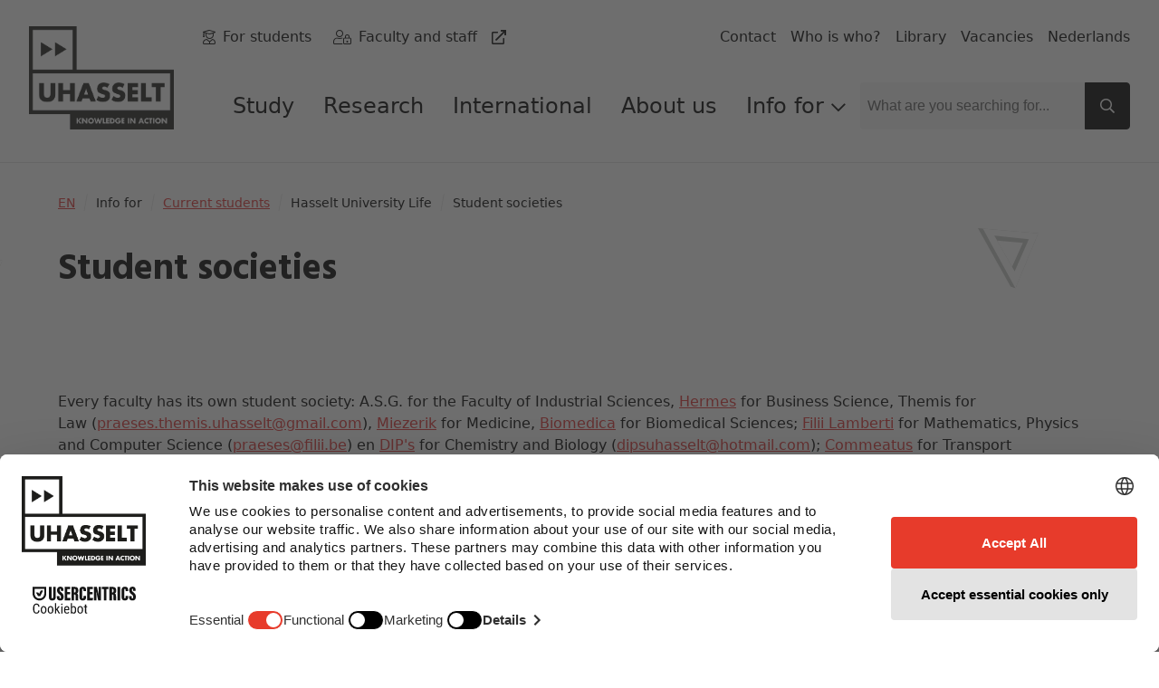

--- FILE ---
content_type: text/html; charset=utf-8
request_url: https://www.uhasselt.be/en/info-for/current-students/hasselt-university-life/student-societies
body_size: 56927
content:
<!DOCTYPE html>

<html lang="en">

<head prefix="og: http://ogp.me/ns#">
    
        <script src="https://web.cmp.usercentrics.eu/modules/autoblocker.js">
            </script>
    
    <script id="usercentrics-cmp" data-settings-id="0Ub36Mj3mp-yS8" data-language="en" async src="https://web.cmp.usercentrics.eu/ui/loader.js">
    </script>

    <!-- safelist: privacyButton -->
    
<meta charset="UTF-8">
<meta http-equiv="x-ua-compatible"
      content="ie=edge">
<meta name="viewport"
      content="width=device-width, initial-scale=1" />

<title>
    Student societies - UHasselt
</title>


<link rel="canonical" href="https://www.uhasselt.be/en/info-for/current-students/hasselt-university-life/student-societies">


<meta property="og:locale"
      content="en_US" />
<meta property="og:type"
      content="article" />
<meta property="og:url"
      content="https://www.uhasselt.be/en/info-for/current-students/hasselt-university-life/student-societies" />
<meta property="og:site_name"
      content="UHasselt" />
<meta property="og:title"
      content="Student societies - UHasselt" />



<meta name="twitter:card"
      content="summary_large_image">
<meta name="twitter:site"
      content="@uhasselt">
<meta name="twitter:title"
      content="Student societies - UHasselt">




    <link rel="icon" sizes="32x32" href="/media/ipqjpjbk/favicon_uhasselt.jpg?width=32&amp;height=32">
    <link rel="icon" sizes="57x57" href="/media/ipqjpjbk/favicon_uhasselt.jpg?width=57&amp;height=57">
    <link rel="icon" sizes="76x76" href="/media/ipqjpjbk/favicon_uhasselt.jpg?width=76&amp;height=76">
    <link rel="icon" sizes="96x96" href="/media/ipqjpjbk/favicon_uhasselt.jpg?width=96&amp;height=96">
    <link rel="icon" sizes="128x128" href="/media/ipqjpjbk/favicon_uhasselt.jpg?width=128&amp;height=128">
    <link rel="icon" sizes="192x192" href="/media/ipqjpjbk/favicon_uhasselt.jpg?width=192&amp;height=192">
    <link rel="icon" sizes="228x228" href="/media/ipqjpjbk/favicon_uhasselt.jpg?width=228&amp;height=228">
    <link rel="shortcut icon" sizes="196x196" href="/media/ipqjpjbk/favicon_uhasselt.jpg?width=196&amp;height=196">
    <link rel="apple-touch-icon" sizes="120x120" href="/media/ipqjpjbk/favicon_uhasselt.jpg?width=120&amp;height=120">
    <link rel="apple-touch-icon" sizes="152x152" href="/media/ipqjpjbk/favicon_uhasselt.jpg?width=152&amp;height=152">
    <link rel="apple-touch-icon" sizes="180x180" href="/media/ipqjpjbk/favicon_uhasselt.jpg?width=180&amp;height=180">


    <link rel="stylesheet" media="screen" href="/assets/css/styles.css?v=sld6sUzCcKtI_p0wDERz84CmJdGsWlKPmX0tgNEP3Mo">
    <link rel="stylesheet" media="print" href="/assets/css/print.css?v=PS_BEuBi6kzJgR-NURcCZTEGgye0s7TEDTEphHbM3mg">
    
        <!-- Google Tag Manager -->
        <script type="text/plain" data-usercentrics="Google Tag Manager">
            (function (w, d, s, l, i) {
                w[l] = w[l] || []; w[l].push({
                    'gtm.start':
                        new Date().getTime(), event: 'gtm.js'
                }); var f = d.getElementsByTagName(s)[0],
                    j = d.createElement(s), dl = l != 'dataLayer' ? '&l=' + l : ''; j.async = true; j.src =
                    'https://www.googletagmanager.com/gtm.js?id=' + i + dl; f.parentNode.insertBefore(j, f);
            })(window, document, 'script', 'dataLayer', 'GTM-MJGB79');</script>
        <!-- End Google Tag Manager -->

</head>

<body class="dt-standardpage did-1331 add-padding publiek">
    
        <!-- Google Tag Manager (noscript) -->
        <noscript>
            <iframe src="https://www.googletagmanager.com/ns.html?id=GTM-MJGB79"
                    height="0" width="0" style="display:none;visibility:hidden">
            </iframe>
        </noscript>
        <!-- End Google Tag Manager (noscript) -->


    



    <div id="uhasselt-page">
        

<div class="nav-desktop-wrapper">
    <nav class="nav-desktop uhasselt-container"
         id="nav-dekstop-search">
        <div class="nav-wrapper">
            <div class="logo-wrapper">
                <a class="logo"
                   href="/en">
                        <img src="/media/tk4a3sbh/uhasselt-standaard.png"
                             alt="logo">
                </a>
            </div>
            <div class="type-utils-wrapper no-underline">
                <ul class="type-nav">
                            <li class="">
                                
    <span class="icon fal fa-user-graduate"></span>

                                

    <a href="/en/info-for/current-students"
       class="link"
       aria-label="For students"
       title="For students"
       alt="For students"
            >
        
            <span class="text">For students</span>
        
        </a>

                            </li>
                            <li class="">
                                
    <span class="icon fal fa-user-lock"></span>

                                

    <a href="https://intranet.uhasselt.be/en"
       class="link"
       aria-label="Faculty and staff"
       title="Faculty and staff"
       alt="Faculty and staff"
     rel="noopener noreferrer"         >
        
            <span class="text">Faculty and staff</span>

    <span class="icon far fa-external-link"></span>
        
        </a>

                            </li>
                </ul>

                <ul class="util-nav">
                        <li class="">
                            

    <a href="/en/about-hasselt-university/contact"
       class="link"
       aria-label="Contact"
       title="Contact"
       alt="Contact"
            >
        
            <span class="text">Contact</span>
        
        </a>

                        </li>
                        <li class="">
                            

    <a href="/en/who-is-who"
       class="link"
       aria-label="Who is who?"
       title="Who is who?"
       alt="Who is who?"
            >
        
            <span class="text">Who is who?</span>
        
        </a>

                        </li>
                        <li class="">
                            

    <a href="/en/university-library"
       class="link"
       aria-label="Library"
       title="Library"
       alt="Library"
            >
        
            <span class="text">Library</span>
        
        </a>

                        </li>
                        <li class="">
                            

    <a href="/en/about-hasselt-university/working-at-hasselt-university/vacancies"
       class="link"
       aria-label="Vacancies"
       title="Vacancies"
       alt="Vacancies"
            >
        
            <span class="text">Vacancies</span>
        
        </a>

                        </li>
                        <li class="">
                            

    <a href="/nl"
       class="link"
       aria-label="Nederlands"
       title="Nederlands"
       alt="Nederlands"
            >
        
            <span class="text">Nederlands</span>
        
        </a>

                        </li>
                </ul>
            </div>
            <div class="main-wrapper">
                <ul class="page-nav">
                            <li class="level-1">
                                <a href="/en/info-for/current-students">
                                    Study
                                </a>
                            </li>
                            <li class="level-1">
                                <a href="/en/research">
                                    Research
                                </a>
                            </li>
                            <li class="level-1">
                                <a href="/en/international">
                                    International
                                </a>
                            </li>
                            <li class="level-1">
                                <a href="/en/about-hasselt-university">
                                    About us
                                </a>
                            </li>
                            <li class="level-1">
                                <input type="checkbox"
                                       id="page-nav-checkbox30490388"
                                       class="page-nav-checkbox">
                                <label for="page-nav-checkbox30490388"
                                       class="page-nav-label">
                                    Info for
                                    
    <span class="icon far fa-chevron-down fa-xs"></span>

                                </label>
                                <div class="page-nav-sub">
                                    <ul>
                                            <li class="level-2">
                                                <a href="/en/info-for/prospective-students">
                                                    
    <span class="icon fas fa-caret-right fa-xs"></span>
Prospective students
                                                </a>
                                            </li>
                                            <li class="level-2">
                                                <a href="/en/info-for/current-students">
                                                    
    <span class="icon fas fa-caret-right fa-xs"></span>
Students
                                                </a>
                                            </li>
                                            <li class="level-2">
                                                <a href="/en/international/study-uhasselt/exchange-students">
                                                    
    <span class="icon fas fa-caret-right fa-xs"></span>
Exchange students
                                                </a>
                                            </li>
                                            <li class="level-2">
                                                <a href="/en/research/phd">
                                                    
    <span class="icon fas fa-caret-right fa-xs"></span>
PhD students
                                                </a>
                                            </li>
                                            <li class="level-2">
                                                <a href="/en/research">
                                                    
    <span class="icon fas fa-caret-right fa-xs"></span>
Researchers
                                                </a>
                                            </li>
                                            <li class="level-2">
                                                <a href="/en/info-for/alumni">
                                                    
    <span class="icon fas fa-caret-right fa-xs"></span>
Alumni
                                                </a>
                                            </li>
                                            <li class="level-2">
                                                <a href="/en/info-for/tech-transfer-office-for-companies-and-organisations">
                                                    
    <span class="icon fas fa-caret-right fa-xs"></span>
Companies and organisations
                                                </a>
                                            </li>
                                            <li class="level-2">
                                                <a href="https://intranet.uhasselt.be/en" target="_blank">
                                                    
    <span class="icon fas fa-caret-right fa-xs"></span>
Faculty and staff
                                                </a>
                                            </li>
                                            <li class="level-2">
                                                <a href="/en/about-hasselt-university/working-at-hasselt-university">
                                                    
    <span class="icon fas fa-caret-right fa-xs"></span>
Applicants
                                                </a>
                                            </li>
                                    </ul>
                                </div>
                            </li>

                </ul>
                

<div class="search-field">
    
<span class="form-input-wrapper ">
    <input type="text"
     name="q"      id="checkbox-a379cb1355924acaad5a08b8a6fa6b28"     placeholder="What are you searching for..."
    class="form-input st-default-search-input"
     
        >


    
    <span class="icon far fa-times form-input-error-icon"></span>


    
    <span class="icon far fa-check form-input-valid-icon"></span>

</span>


    
<button  class="button main-search-button st-search-show-outputs button-noframe" type="submit" title="Search button" >        <span>

    <span class="icon far fa-search"></span>
        </span>
</button>

</div>

            </div>

        </div>
    </nav>
</div>
<div class="nav-desktop-mobile">
    <a class="mobile-logo"
       href="/en">
            <img src="/media/tk4a3sbh/uhasselt-standaard.png"
                 alt="logo">
    </a>
    <a id="nav-toggle-search"
       href="#nav-mobile">
        
    <span class="icon far fa-search"></span>

    </a>
</div>


        <div id="uhasselt-content" data-sticky-container>
            
    <div>
        
<script type="text/javascript" data-usercentrics="ignore">

    var rtime;
    var timeout = false;
    var delta = 200;

    // function
    function setImageSize() {
        const img = document.querySelector('.content-header .wrap-image .desktop-image img')
        if (img) {
            const imgSrc = img.src.replace(/&width=(.*)&height=(.*)/, '');
            const { width, height } = img.getClientRects()[0];
            img.src = `${imgSrc}&width=${width}&height=${height}`
        }
    }

    // function
    function onResize() {
        rtime = new Date();
        if (timeout === false) {
            timeout = true;
            setTimeout(resizeEnd, delta);
        }
    }

    function resizeEnd() {
        if (new Date() - rtime < delta) {
            setTimeout(resizeEnd, delta);
        } else {
            timeout = false;
            setImageSize();
        }
    }

    // on resize
    window.addEventListener('resize', onResize);

    window.addEventListener('load', (event) => {
        setImageSize();
    });

</script>

    <section class="content-header">
        <div class="uhasselt-container">
            <div class="column"
                 data-swiftype-index="true">
                
    <nav class="mol-breadcrumbs">
        <ol>
                <li>
                    

    <a href="/en"
       class="link"
       aria-label="EN"
       title="EN"
       alt="EN"
            >
        
            <span class="text">EN</span>
        
        </a>

    <span class="icon fal fa-slash fa-sm"></span>

                </li>
                <li>
                    

    <span
          aria-label="Info for"
          title="Info for"
          alt="Info for"
    >

        
        <span class="text">Info for</span>
        
    </span>

    <span class="icon fal fa-slash fa-sm"></span>

                </li>
                <li>
                    

    <a href="/en/info-for/current-students"
       class="link"
       aria-label="Current students"
       title="Current students"
       alt="Current students"
            >
        
            <span class="text">Current students</span>
        
        </a>

    <span class="icon fal fa-slash fa-sm"></span>

                </li>
                <li>
                    

    <span
          aria-label="Hasselt University Life"
          title="Hasselt University Life"
          alt="Hasselt University Life"
    >

        
        <span class="text">Hasselt University Life</span>
        
    </span>

    <span class="icon fal fa-slash fa-sm"></span>

                </li>
            <li>
                Student societies
            </li>
        </ol>
    </nav>


                    <div data-swiftype-name="title"
                         data-swiftype-type="string">
                        
<h1 class="heading " id='anch-student-societies'>Student societies</h1>
                    </div>
                    <div class="button-wrap">
                    </div>


            </div>
        </div>
    </section>

        <div class="py-12">
            <div class="uhasselt-container">
                
    <div data-swiftype-index="true" data-swiftype-name="body" data-swiftype-type="text">
<section id="anch-33a43371-c7b2-4a24-8a81-507687120b99" 
class="org-rte-block">
    <div class="uhasselt-container">

        
        <div class="paragraph">
            <p class="actueeltekst">Every faculty has its own student society: A.S.G. for the Faculty of Industrial Sciences, <a rel="noopener noreferrer" href="http://www.hermesdiepenbeek.be/" target="_blank">Hermes</a> for Business Science, Themis for Law (<a href="javascript:if(typeof(sendEmail)=='function'){sendEmail('6D61696C746F3A707261657365732E7468656D69732E7568617373656C7440676D61696C2E636F6D');}">praeses<!--y-->.themis<!--y-->.uhasselt@<!--x-->gmail<!--y-->.com</a>), <a rel="noopener noreferrer" href="http://www.miezerik.be/" target="_blank">Miezerik</a> for Medicine, <a rel="noopener noreferrer" href="http://www.biomedicadiepenbeek.com/" target="_blank">Biomedica</a> for Biomedical Sciences; <a rel="noopener noreferrer" href="http://www.filii.be/" target="_blank">Filii Lamberti</a> for Mathematics, Physics and Computer Science (<a href="javascript:if(typeof(sendEmail)=='function'){sendEmail('6D61696C746F3A707261657365734066696C69692E6265');}">praeses@<!--x-->filii<!--y-->.be</a>) en <a rel="noopener noreferrer" href="http://www.dips.be/" target="_blank">DIP's</a> for Chemistry and Biology (<a href="javascript:if(typeof(sendEmail)=='function'){sendEmail('6D61696C746F3A646970737568617373656C7440686F746D61696C2E636F6D');}">dipsuhasselt@<!--x-->hotmail<!--y-->.com</a>); <a rel="noopener noreferrer" href="http://www.commeatus.be/" target="_blank">Commeatus</a> for Transport Sciences,<a rel="noopener" href="https://rekinea.com/" target="_blank">Rekinéa</a> for Rehabilitation Sciences and Physiotherapy, <a rel="noopener" href="https://studentenverenigingsofa.weebly.com/" target="_blank" title="SOFA">Sofa</a> for Architecture(<a href="javascript:if(typeof(sendEmail)=='function'){sendEmail('6D61696C746F3A736F666164696570656E6265656B40686F746D61696C2E636F6D');}">sofadiepenbeek@<!--x-->hotmail<!--y-->.com</a>), <a rel="noopener" href="https://www.facebook.com/p/Humanitas-Uhasselt-100090614771122/?locale=nl_NL" target="_blank" data-anchor="?locale=nl_NL">Humanitas</a> for Social Sciences.</p>
<p class="actueeltekst">There are also various alternative and political student clubs and societies:</p>
<ul>
<li>
<div class="actueeltekst">Ambifaarke: student brass band</div>
</li>
<li>
<div class="actueeltekst"><a rel="noopener noreferrer" href="http://ccgdiepenbeek.be/" target="_blank">CCG</a>: Christian Campus Community</div>
</li>
<li>
<div class="actueeltekst">ESN Hasselt: the association for international and Erasmus students. ESN organises various activities to promote the integration of foreign students on campus.</div>
</li>
<li>
<div class="actueeltekst"><a rel="noopener noreferrer" href="http://www.inderdaad.be/" target="_blank">Inderdaad!</a>: a youth group for gays, lesbians and bisexuals in the province of Limburg </div>
</li>
<li>
<div class="actueeltekst"><a id="Joss"></a>JOSS: Joint Organisation of Statistics Scholars - an (alumni) association for Master's students in statistics</div>
</li>
<li>
<div class="actueeltekst">BeMSA Hasselt: Belgian Medical Student Association</div>
</li>
<li>
<div class="actueeltekst">Elsa Hasselt: The European Law Students' Association Hasselt</div>
</li>
<li>
<div class="actueeltekst">LVSV: Liberal Flemish Student Association</div>
</li>
<li><a rel="noopener" href="https://www.facebook.com/p/Hidaya-Hasselt-100086321565489/?paipv=0&amp;eav=Afb14_nfZOwbFEDzOFjM0WzCHShL5SdCwRFHvEIFeD5MMtEZddISCJ0x4eQtOP9fFlc&amp;_rdr" target="_blank" data-anchor="?paipv=0&amp;eav=Afb14_nfZOwbFEDzOFjM0WzCHShL5SdCwRFHvEIFeD5MMtEZddISCJ0x4eQtOP9fFlc&amp;_rdr">Hidaya</a>: Islamic association</li>
<li><a rel="noopener" href="https://chimes.be/chimes-hasselt/" target="_blank">Chimes</a>: Surgery for Medical Students</li>
</ul>
        </div>

    </div>
</section>
    </div>
    <div data-swiftype-index="true" data-swiftype-name="body" data-swiftype-type="text">
<div id="anch-a50c0f9a-1533-417f-a11d-a0182b108110">
    
    <section class="brands">
        <div class="uhasselt-container">
                <div class="wrapper">
                    <div class="brand">

    <picture class="picture">
        <img class="picture-image"
             src="/media/md0b5he1/themis_small.jpg?height=150"
             alt="Themis Small"
         loading="lazy" />
    </picture>
                        

                    </div>
                </div>
                <div class="wrapper">
                    <div class="brand">

    <picture class="picture">
        <img class="picture-image"
             src="/media/igzdxqyz/biomedica.jpg?height=150"
             alt="Biomedica"
         loading="lazy" />
    </picture>
                        

                    </div>
                </div>
                <div class="wrapper">
                    <div class="brand">

    <picture class="picture">
        <img class="picture-image"
             src="/media/rujptint/commeatus.jpg?height=150"
             alt="Commeatus"
         loading="lazy" />
    </picture>
                        

                    </div>
                </div>
                <div class="wrapper">
                    <div class="brand">

    <picture class="picture">
        <img class="picture-image"
             src="/media/iu0czwnd/dips.jpg?height=150"
             alt="Dips"
         loading="lazy" />
    </picture>
                        

                    </div>
                </div>
                <div class="wrapper">
                    <div class="brand">

    <picture class="picture">
        <img class="picture-image"
             src="/media/hzcbx1kf/filii-lamberti.jpg?height=150"
             alt="Filii Lamberti"
         loading="lazy" />
    </picture>
                        

                    </div>
                </div>
                <div class="wrapper">
                    <div class="brand">

    <picture class="picture">
        <img class="picture-image"
             src="/media/c43jtefv/hermes.jpg?height=150"
             alt="Hermes"
         loading="lazy" />
    </picture>
                        

                    </div>
                </div>
                <div class="wrapper">
                    <div class="brand">

    <picture class="picture">
        <img class="picture-image"
             src="/media/uvhbjsi4/miezerik.jpg?height=150"
             alt="Miezerik"
         loading="lazy" />
    </picture>
                        

                    </div>
                </div>
                <div class="wrapper">
                    <div class="brand">

    <picture class="picture">
        <img class="picture-image"
             src="/media/kaedsycj/stura.jpg?height=150"
             alt="Stura"
         loading="lazy" />
    </picture>
                        

                    </div>
                </div>
                <div class="wrapper">
                    <div class="brand">

    <picture class="picture">
        <img class="picture-image"
             src="/media/cfnml3ge/ccg.jpg?height=150"
             alt="Ccg"
         loading="lazy" />
    </picture>
                        

                    </div>
                </div>
                <div class="wrapper">
                    <div class="brand">

    <picture class="picture">
        <img class="picture-image"
             src="/media/kkvnk0ba/logo-esn-hasselt_fullvector_fullname_2-01.png?height=150"
             alt="Logo ESN Hasselt Fullvector Fullname 2 01"
         loading="lazy" />
    </picture>
                        

                    </div>
                </div>
                <div class="wrapper">
                    <div class="brand">

    <picture class="picture">
        <img class="picture-image"
             src="/media/opynhym3/elsa.jpg?height=150"
             alt="Elsa"
         loading="lazy" />
    </picture>
                        

                    </div>
                </div>
        </div>
    </section>

</div>

    </div>

            </div>
        </div>
    </div>

        </div>

        <div class="c-page-utils">
    
<div class="back-to-top">
    <a href="#top"
       title="top">
        
    <span class="icon far fa-arrow-to-top"></span>

    </a>
</div>

</div>

<section class="footer">
    <div class="uhasselt-container">
            <div class="footer-top">
                        <div class="footer-column ">
                            
    <div class="link-list  gray">

<h3 class="heading " id='anch-information-for'>Information for</h3>
        <ul class=" no-underline">
                        <li class="link-list-li ">
                            

    <a href="/en/info-for/prospective-students"
       class="link"
       aria-label="Prospective students"
       title="Prospective students"
       alt="Prospective students"
            >
        
    <span class="icon fas fa-caret-right"></span>

            <span class="text">Prospective students</span>

        
        </a>

                        </li>
                    <div class="link-bottom-line"></div>
                        <li class="link-list-li ">
                            

    <a href="/en/info-for/current-students"
       class="link"
       aria-label="Current students"
       title="Current students"
       alt="Current students"
            >
        
    <span class="icon fas fa-caret-right"></span>

            <span class="text">Current students</span>

        
        </a>

                        </li>
                    <div class="link-bottom-line"></div>
                        <li class="link-list-li ">
                            

    <a href="/en/international/study-uhasselt/exchange-students"
       class="link"
       aria-label="Exchange students"
       title="Exchange students"
       alt="Exchange students"
            >
        
    <span class="icon fas fa-caret-right"></span>

            <span class="text">Exchange students</span>

        
        </a>

                        </li>
                    <div class="link-bottom-line"></div>
                        <li class="link-list-li ">
                            

    <a href="/en/research/phd"
       class="link"
       aria-label="PhD students"
       title="PhD students"
       alt="PhD students"
            >
        
    <span class="icon fas fa-caret-right"></span>

            <span class="text">PhD students</span>

        
        </a>

                        </li>
                    <div class="link-bottom-line"></div>
                        <li class="link-list-li ">
                            

    <a href="/en/research"
       class="link"
       aria-label="Researchers"
       title="Researchers"
       alt="Researchers"
            >
        
    <span class="icon fas fa-caret-right"></span>

            <span class="text">Researchers</span>

        
        </a>

                        </li>
                    <div class="link-bottom-line"></div>
                        <li class="link-list-li ">
                            

    <a href="/en/info-for/alumni"
       class="link"
       aria-label="Alumni"
       title="Alumni"
       alt="Alumni"
            >
        
    <span class="icon fas fa-caret-right"></span>

            <span class="text">Alumni</span>

        
        </a>

                        </li>
                    <div class="link-bottom-line"></div>
                        <li class="link-list-li ">
                            

    <a href="https://intranet.uhasselt.be/en"
       class="link"
       aria-label="Faculty and staff"
       title="Faculty and staff"
       alt="Faculty and staff"
     rel="noopener noreferrer"         >
        
    <span class="icon fas fa-caret-right"></span>

            <span class="text">Faculty and staff</span>

    <span class="icon far fa-external-link"></span>
        
        </a>

                        </li>
                    <div class="link-bottom-line"></div>
                        <li class="link-list-li ">
                            

    <a href="/en/about-hasselt-university/working-at-hasselt-university"
       class="link"
       aria-label="applicants"
       title="applicants"
       alt="applicants"
            >
        
    <span class="icon fas fa-caret-right"></span>

            <span class="text">applicants</span>

        
        </a>

                        </li>
                    <div class="link-bottom-line"></div>
        </ul>


    </div>


                        </div>
                        <div class="footer-column ">
                            
    <div class="link-list  gray">

<h3 class="heading " id='anch-programmes'>Programmes</h3>
        <ul class=" no-underline">
                        <li class="link-list-li ">
                            

    <a href="/en/study/programmes"
       class="link"
       aria-label="English master programmes"
       title="English master programmes"
       alt="English master programmes"
            >
        
    <span class="icon fas fa-caret-right"></span>

            <span class="text">English master programmes</span>

        
        </a>

                        </li>
                    <div class="link-bottom-line"></div>
                        <li class="link-list-li ">
                            

    <a href="/en/study/programmes"
       class="link"
       aria-label="English postgraduate"
       title="English postgraduate"
       alt="English postgraduate"
            >
        
    <span class="icon fas fa-caret-right"></span>

            <span class="text">English postgraduate</span>

        
        </a>

                        </li>
                    <div class="link-bottom-line"></div>
                        <li class="link-list-li ">
                            

    <a href="/en/research/phd"
       class="link"
       aria-label="PhD"
       title="PhD"
       alt="PhD"
            >
        
    <span class="icon fas fa-caret-right"></span>

            <span class="text">PhD</span>

        
        </a>

                        </li>
                    <div class="link-bottom-line"></div>
                        <li class="link-list-li ">
                            

    <a href="/nl/studeren/opleidingen"
       class="link"
       aria-label="Dutch programmes"
       title="Dutch programmes"
       alt="Dutch programmes"
            >
        
    <span class="icon fas fa-caret-right"></span>

            <span class="text">Dutch programmes</span>

        
        </a>

                        </li>
                    <div class="link-bottom-line"></div>
                        <li class="link-list-li ">
                            

    <a href="/en/international/information-for-current-students/language-courses-for-uhasselt-students"
       class="link"
       aria-label="Preparatory language courses"
       title="Preparatory language courses"
       alt="Preparatory language courses"
            >
        
    <span class="icon fas fa-caret-right"></span>

            <span class="text">Preparatory language courses</span>

        
        </a>

                        </li>
                    <div class="link-bottom-line"></div>
        </ul>


    </div>


                        </div>
                        <div class="footer-column ">
                            
    <div class="link-list  gray">

<h3 class="heading " id='anch-hasselt-university'>Hasselt University</h3>
        <ul class=" no-underline">
                        <li class="link-list-li ">
                            

    <a href="/en/info-for/current-students"
       class="link"
       aria-label="Study"
       title="Study"
       alt="Study"
            >
        
    <span class="icon fas fa-caret-right"></span>

            <span class="text">Study</span>

        
        </a>

                        </li>
                    <div class="link-bottom-line"></div>
                        <li class="link-list-li ">
                            

    <a href="/en/research"
       class="link"
       aria-label="Research"
       title="Research"
       alt="Research"
            >
        
    <span class="icon fas fa-caret-right"></span>

            <span class="text">Research</span>

        
        </a>

                        </li>
                    <div class="link-bottom-line"></div>
                        <li class="link-list-li ">
                            

    <a href="/en/about-hasselt-university"
       class="link"
       aria-label="About Hasselt University"
       title="About Hasselt University"
       alt="About Hasselt University"
            >
        
    <span class="icon fas fa-caret-right"></span>

            <span class="text">About Hasselt University</span>

        
        </a>

                        </li>
                    <div class="link-bottom-line"></div>
                        <li class="link-list-li ">
                            

    <a href="/en/faculties-and-schools"
       class="link"
       aria-label="Faculties"
       title="Faculties"
       alt="Faculties"
            >
        
    <span class="icon fas fa-caret-right"></span>

            <span class="text">Faculties</span>

        
        </a>

                        </li>
                    <div class="link-bottom-line"></div>
                        <li class="link-list-li ">
                            

    <a href="/en/about-hasselt-university/working-at-hasselt-university"
       class="link"
       aria-label="Jobs"
       title="Jobs"
       alt="Jobs"
            >
        
    <span class="icon fas fa-caret-right"></span>

            <span class="text">Jobs</span>

        
        </a>

                        </li>
                    <div class="link-bottom-line"></div>
                        <li class="link-list-li ">
                            

    <a href="/en/about-hasselt-university/contact"
       class="link"
       aria-label="Contact"
       title="Contact"
       alt="Contact"
            >
        
    <span class="icon fas fa-caret-right"></span>

            <span class="text">Contact</span>

        
        </a>

                        </li>
                    <div class="link-bottom-line"></div>
        </ul>


    </div>


                        </div>
                        <div class="footer-column ">
                            
    <div class="link-list  gray">

<h3 class="heading " id='anch-tools'>Tools</h3>
        <ul class=" no-underline">
                        <li class="link-list-li ">
                            

    <a href="https://servicedesk.uhasselt.be"
       class="link"
       aria-label="ICT Selfservice portal"
       title="ICT Selfservice portal"
       alt="ICT Selfservice portal"
     rel="noopener noreferrer"         >
        
    <span class="icon fas fa-caret-right"></span>

            <span class="text">ICT Selfservice portal</span>

    <span class="icon far fa-external-link"></span>
        
        </a>

                        </li>
                    <div class="link-bottom-line"></div>
                        <li class="link-list-li ">
                            

    <a href="https://bb.uhasselt.be/ultra/institution-page"
       class="link"
       aria-label="Blackboard"
       title="Blackboard"
       alt="Blackboard"
     rel="noopener noreferrer"         >
        
    <span class="icon fas fa-caret-right"></span>

            <span class="text">Blackboard</span>

    <span class="icon far fa-external-link"></span>
        
        </a>

                        </li>
                    <div class="link-bottom-line"></div>
                        <li class="link-list-li ">
                            

    <a href="http://gmail.uhasselt.be"
       class="link"
       aria-label="Webmail staff"
       title="Webmail staff"
       alt="Webmail staff"
     rel="noopener noreferrer"      target="_blank"     >
        
    <span class="icon fas fa-caret-right"></span>

            <span class="text">Webmail staff</span>

    <span class="icon far fa-external-link"></span>
        
        </a>

                        </li>
                    <div class="link-bottom-line"></div>
                        <li class="link-list-li ">
                            

    <a href="http://mail.student.uhasselt.be/"
       class="link"
       aria-label="Webmail students"
       title="Webmail students"
       alt="Webmail students"
     rel="noopener noreferrer"      target="_blank"     >
        
    <span class="icon fas fa-caret-right"></span>

            <span class="text">Webmail students</span>

    <span class="icon far fa-external-link"></span>
        
        </a>

                        </li>
                    <div class="link-bottom-line"></div>
                        <li class="link-list-li ">
                            

    <a href="https://mytimetable.uhasselt.be/schedule"
       class="link"
       aria-label="Course schedules"
       title="Course schedules"
       alt="Course schedules"
     rel="noopener noreferrer"      target="_blank"     >
        
    <span class="icon fas fa-caret-right"></span>

            <span class="text">Course schedules</span>

    <span class="icon far fa-external-link"></span>
        
        </a>

                        </li>
                    <div class="link-bottom-line"></div>
                        <li class="link-list-li ">
                            

    <a href="https://mijnstudentendossier.uhasselt.be"
       class="link"
       aria-label="My academic file"
       title="My academic file"
       alt="My academic file"
     rel="noopener noreferrer"      target="_blank"     >
        
    <span class="icon fas fa-caret-right"></span>

            <span class="text">My academic file</span>

    <span class="icon far fa-external-link"></span>
        
        </a>

                        </li>
                    <div class="link-bottom-line"></div>
        </ul>


    </div>



<h3 class="heading social-title" id='anch-social-media'>Social Media</h3>
    <ul class="social horizontal">
            <li>
                <a href="https://www.facebook.com/hasseltuniversity" 
                aria-label="Facebook" 
                target="_blank"
                rel="noopener noreferrer">
                    
    <span class="icon fab fa-facebook fa-lg"></span>

                </a>
            </li>
            <li>
                <a href="https://www.instagram.com/universiteithasselt" 
                aria-label="Instagram" 
                target="_blank"
                rel="noopener noreferrer">
                    
    <span class="icon fab fa-instagram fa-lg"></span>

                </a>
            </li>
            <li>
                <a href="https://x.com/uhasselt" 
                aria-label="Twitter" 
                target="_blank"
                rel="noopener noreferrer">
                    
    <span class="icon fab fa-x-twitter fa-lg"></span>

                </a>
            </li>
            <li>
                <a href="https://www.youtube.com/c/UniversiteitHasselt1" 
                aria-label="Youtube" 
                target="_blank"
                rel="noopener noreferrer">
                    
    <span class="icon fab fa-youtube fa-lg"></span>

                </a>
            </li>
            <li>
                <a href="https://www.linkedin.com/school/universiteithasselt/" 
                aria-label="LinkedIn" 
                target="_blank"
                rel="noopener noreferrer">
                    
    <span class="icon fab fa-linkedin fa-lg"></span>

                </a>
            </li>
    </ul>
                        </div>
            </div>

        <div class="footer-bottom">
            <div class="footer-column first-col">
                <ul class="privacy"
                    data-reset-text="Reset cookies">
                    <li>
                        &copy; 2026 2022 - Hasselt University
                    </li>
                            <li>
                                

    <a href="/en/terms-of-use-privacy"
       class="link"
       aria-label="Terms of use"
       title="Terms of use"
       alt="Terms of use"
            >
        
            <span class="text">Terms of use</span>

        
        </a>

                            </li>
                            <li>
                                

    <a href="/en/terms-of-use-privacy#anch-2da-privacy-statement"
       class="link"
       aria-label="Privacy statement"
       title="Privacy statement"
       alt="Privacy statement"
            >
        
            <span class="text">Privacy statement</span>

        
        </a>

                            </li>
                            <li>
                                

    <a href="/en/terms-of-use-privacy#anch-4fa-cookie-policy"
       class="link"
       aria-label="Cookie policy"
       title="Cookie policy"
       alt="Cookie policy"
            >
        
            <span class="text">Cookie policy</span>

        
        </a>

                            </li>
                    <li>
                        <a href="https://www.uhasselt.be/umbraco/#/content/content/edit/124819" target="_blank">
                            <span class="icon far fa-edit"></span>
                        </a>
                    </li>
                </ul>
            </div>
            <div class="footer-column second-col no-underline">
                    <ul class="language">
                            <li class="active">
                                

    <a href="/en/info-for/current-students/hasselt-university-life/student-societies"
       class="link"
       aria-label="English"
       title="English"
       alt="English"
            >
        
            <span class="text">English</span>
        
        </a>

                            </li>
                            <li>
                                

    <a href="/nl"
       class="link"
       aria-label="Nederlands"
       title="Nederlands"
       alt="Nederlands"
            >
        
            <span class="text">Nederlands</span>
        
        </a>

                            </li>
                    </ul>
            </div>
        </div>
    </div>
</section>


    </div>

    <nav id="nav-mobile-sticky">
    <div class="nav-mobile-sticky-inner">
        <!-- Toggle -->
        <a id="nav-mobile-toggle"
           href="#nav-mobile">
            
    <span class="icon far fa-bars"></span>

            <span class="text">
                Menu
            </span>
        </a>
    </div>
</nav>
<nav id="nav-mobile"
     class="mm-menu hidden"
     data-title="Menu"
     data-searchurl=""
     data-placeholder="Search">
    <ul>
        

<div class="search-field">
    
<span class="form-input-wrapper ">
    <input type="text"
     name="q"      id="checkbox-e98f1f9f32694859b9f3e5c90cd0b6b7"     placeholder="What are you searching for..."
    class="form-input st-default-search-input"
     
        >


    
    <span class="icon far fa-times form-input-error-icon"></span>


    
    <span class="icon far fa-check form-input-valid-icon"></span>

</span>


    
<button  class="button main-search-button st-search-show-outputs button-noframe" type="submit" title="Search button" >        <span>

    <span class="icon far fa-search"></span>
        </span>
</button>

</div>

            <li class="">
                    <a href="/en/info-for/current-students"
                       title="Study">
                        Study
                    </a>
            </li>
            <li class="">
                    <a href="/en/research"
                       title="Research">
                        Research
                    </a>
            </li>
            <li class="">
                    <a href="/en/international"
                       title="International">
                        International
                    </a>
            </li>
            <li class="">
                    <a href="/en/about-hasselt-university"
                       title="About us">
                        About us
                    </a>
            </li>
            <li class="">
                    <span>
                        Info for
                    </span>
                    <ul>
                            <li class="">
                                <a href="/en/info-for/prospective-students" title="Prospective students">
                                    Prospective students
                                </a>
                            </li>
                            <li class="">
                                <a href="/en/info-for/current-students" title="Students">
                                    Students
                                </a>
                            </li>
                            <li class="">
                                <a href="/en/international/study-uhasselt/exchange-students" title="Exchange students">
                                    Exchange students
                                </a>
                            </li>
                            <li class="">
                                <a href="/en/research/phd" title="PhD students">
                                    PhD students
                                </a>
                            </li>
                            <li class="">
                                <a href="/en/research" title="Researchers">
                                    Researchers
                                </a>
                            </li>
                            <li class="">
                                <a href="/en/info-for/alumni" title="Alumni">
                                    Alumni
                                </a>
                            </li>
                            <li class="">
                                <a href="/en/info-for/tech-transfer-office-for-companies-and-organisations" title="Companies and organisations">
                                    Companies and organisations
                                </a>
                            </li>
                            <li class="">
                                <a href="https://intranet.uhasselt.be/en" title="Faculty and staff" target="_blank">
                                    Faculty and staff
                                </a>
                            </li>
                            <li class="">
                                <a href="/en/about-hasselt-university/working-at-hasselt-university" title="Applicants">
                                    Applicants
                                </a>
                            </li>
                    </ul>
            </li>
            <ul class="mobile-language">
                    <li class="active">
                        

    <a href="/en"
       class="link"
       aria-label="EN"
       title="EN"
       alt="EN"
            >
        
            <span class="text">English</span>
        
        </a>

                    </li>
                    <li>
                        

    <a href="/nl"
       class="link"
       aria-label="NL"
       title="NL"
       alt="NL"
            >
        
            <span class="text">Nederlands</span>
        
        </a>

                    </li>
            </ul>
        <ul class="mobile-utils">
                <li class="mm-listitem">
                    

    <a href="/en/about-hasselt-university/contact"
       class="link"
       aria-label="Contact"
       title="Contact"
       alt="Contact"
            >
        
            <span class="text">Contact</span>
        
        </a>

                </li>
                <li class="mm-listitem">
                    

    <a href="/en/who-is-who"
       class="link"
       aria-label="Who is who?"
       title="Who is who?"
       alt="Who is who?"
            >
        
            <span class="text">Who is who?</span>
        
        </a>

                </li>
                <li class="mm-listitem">
                    

    <a href="/en/university-library"
       class="link"
       aria-label="Library"
       title="Library"
       alt="Library"
            >
        
            <span class="text">Library</span>
        
        </a>

                </li>
                <li class="mm-listitem">
                    

    <a href="/en/about-hasselt-university/working-at-hasselt-university/vacancies"
       class="link"
       aria-label="Vacancies"
       title="Vacancies"
       alt="Vacancies"
            >
        
            <span class="text">Vacancies</span>
        
        </a>

                </li>
        </ul>
            <ul class="mobile-social">
                    <li>
                        <a href="https://www.facebook.com/hasseltuniversity"
                           aria-label="Facebook"
                           target="_blank"
                           rel="noopener noreferrer">
                            
    <span class="icon fab fa-facebook fa-lg"></span>

                        </a>
                    </li>
                    <li>
                        <a href="https://www.instagram.com/universiteithasselt"
                           aria-label="Instagram"
                           target="_blank"
                           rel="noopener noreferrer">
                            
    <span class="icon fab fa-instagram fa-lg"></span>

                        </a>
                    </li>
                    <li>
                        <a href="https://x.com/uhasselt"
                           aria-label="Twitter"
                           target="_blank"
                           rel="noopener noreferrer">
                            
    <span class="icon fab fa-x-twitter fa-lg"></span>

                        </a>
                    </li>
                    <li>
                        <a href="https://www.youtube.com/c/UniversiteitHasselt1"
                           aria-label="Youtube"
                           target="_blank"
                           rel="noopener noreferrer">
                            
    <span class="icon fab fa-youtube fa-lg"></span>

                        </a>
                    </li>
                    <li>
                        <a href="https://www.linkedin.com/school/universiteithasselt/"
                           aria-label="LinkedIn"
                           target="_blank"
                           rel="noopener noreferrer">
                            
    <span class="icon fab fa-linkedin fa-lg"></span>

                        </a>
                    </li>
            </ul>
    </ul>
</nav>

    <script type="text/javascript" data-usercentrics="ignore" src="/assets/js/scripts.js?v=3vHU4wIprOzuCBcAj8Jjt_g7lcbm5VyU47O9rF3OQzo">
    </script>
    <script type="text/javascript" data-usercentrics="ignore" src="/assets/js/react.js?v=Fiwm-3O1l-mTZvrzbBNPRLJYp3_O87fu3-_k0VDf85k">
    </script>
    <script></script>

    <script data-usercentrics="ignore" src="/App_Plugins/UmbracoForms/Assets/promise-polyfill/dist/polyfill.min.js?v=13.3.0" type="application/javascript"></script><script data-usercentrics="ignore" src="/App_Plugins/UmbracoForms/Assets/aspnet-client-validation/dist/aspnet-validation.min.js?v=13.3.0" type="application/javascript"></script>
    <script type="text/javascript"
            data-usercentrics="ignore">
        (function (w, d, t, u, n, s, e) {
            w['SwiftypeObject'] = n; w[n] = w[n] || function () {
                (w[n].q = w[n].q || []).push(arguments);
            }; s = d.createElement(t);
            e = d.getElementsByTagName(t)[0]; s.async = 1; s.src = u; e.parentNode.insertBefore(s, e);
        })(window, document, 'script', '//s.swiftypecdn.com/install/v2/st.js', '_st');

        _st('install', '8Zevz3pL6HhBvXa-7ozF', '2.0.0');

        var buttonDesktop = document.getElementById("nav-dekstop-search").querySelectorAll(".main-search-button")[0];

        buttonDesktop.addEventListener("click", function (event) {

            event.preventDefault();

            const checkForModal = setInterval(function () {

                if (document.body.className.indexOf("st-ui-overlay-active") > -1) {
                    var searchInput = document.getElementById("st-overlay-search-input");
                    if (searchInput) {

                        var ev = new KeyboardEvent('keydown', {
                            altKey: false,
                            bubbles: true,
                            cancelBubble: false,
                            cancelable: true,
                            charCode: 0,
                            code: "Enter",
                            composed: true,
                            ctrlKey: false,
                            currentTarget: null,
                            defaultPrevented: true,
                            detail: 0,
                            eventPhase: 0,
                            isComposing: false,
                            isTrusted: true,
                            key: "Enter",
                            keyCode: 13,
                            location: 0,
                            metaKey: false,
                            repeat: false,
                            returnValue: false,
                            shiftKey: false,
                            type: "keydown",
                            which: 13
                        });

                        searchInput.dispatchEvent(ev);

                    }
                    clearInterval(checkForModal);
                }
            }, 500);

        });

        var buttonMobile = document.getElementById("nav-mobile").getElementsByClassName("main-search-button")[0];

        buttonMobile.addEventListener("click", function (event) {

            event.preventDefault();

            const checkForModal = setInterval(function () {

                if (document.body.className.indexOf("st-ui-overlay-active") > -1) {
                    var searchInput = document.getElementById("st-overlay-search-input");
                    if (searchInput) {

                        var ev = new KeyboardEvent('keydown', {
                            altKey: false,
                            bubbles: true,
                            cancelBubble: false,
                            cancelable: true,
                            charCode: 0,
                            code: "Enter",
                            composed: true,
                            ctrlKey: false,
                            currentTarget: null,
                            defaultPrevented: true,
                            detail: 0,
                            eventPhase: 0,
                            isComposing: false,
                            isTrusted: true,
                            key: "Enter",
                            keyCode: 13,
                            location: 0,
                            metaKey: false,
                            repeat: false,
                            returnValue: false,
                            shiftKey: false,
                            type: "keydown",
                            which: 13
                        });

                        searchInput.dispatchEvent(ev);
                    }
                    clearInterval(checkForModal);
                }
            }, 500);
        });
    </script>

	                <script type="text/javascript" data-usercentrics="ignore">
		                function sendEmail(encodedEmail) {
			                var email = '';
			                for (i = 0; i < encodedEmail.length;)
			                {
				                var letter = encodedEmail.charAt(i) + encodedEmail.charAt(i + 1);
				                email += String.fromCharCode(parseInt(letter, 16));
				                i += 2;
			                }
			                location.href = email;
		                }
	                </script>
                </body>

</html>


--- FILE ---
content_type: image/svg+xml
request_url: https://www.uhasselt.be/assets/img/triangle-big.svg
body_size: 321
content:
<svg width="67" height="67" viewBox="0 0 67 67" fill="none" xmlns="http://www.w3.org/2000/svg">
<g clip-path="url(#clip0)">
<path d="M0 0L36.1 64.4L41.5 66.5L66.6 5.8L0 0ZM37.7 42.7L21.2 13.7L49.7 16.2L37.7 42.7Z" fill="#C9CAC8"/>
<path d="M5.5 0.5L41.5 66.6L66.6 5.8L5.5 0.5ZM40.6 47.8L18.1 8.3L56.2 12.3L40.6 47.8Z" fill="white"/>
</g>
<defs>
<clipPath id="clip0">
<rect width="66.6" height="66.6" fill="white"/>
</clipPath>
</defs>
</svg>
